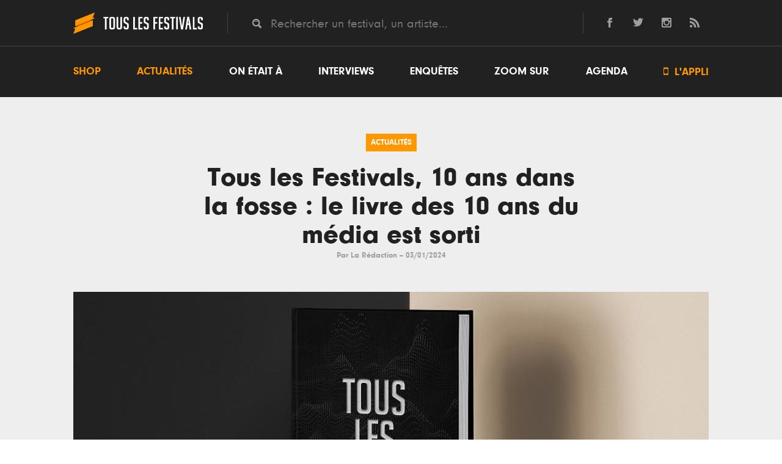

--- FILE ---
content_type: text/html; charset=UTF-8
request_url: https://www.touslesfestivals.com/actualites/tous-les-festivals-10-ans-dans-la-fosse-le-livre-des-10-ans-du-media-est-sorti-030124
body_size: 7800
content:
<!doctype html>
<html lang="fr">
<head>
    <meta charset="utf-8">

        <title>Tous les Festivals, 10 ans dans la fosse : le livre des 10 ans du média est sorti - Tous les Festivals</title>

        <meta name="title" content="Tous les Festivals, 10 ans dans la fosse : le livre des 10 ans du médi..." />
    <meta name="description" content="Le livre du média Tous les Festivals 10 ans dans la fosse, qui retrace les 10 ans de la plateforme est enfin disponible. Vous pouvez le commander et le recevoir dès maintenant" />
    <link rel="canonical" href="https://www.touslesfestivals.com/actualites/tous-les-festivals-10-ans-dans-la-fosse-le-livre-des-10-ans-du-media-est-sorti-030124" />
    <meta name='robots' content='index, follow, max-image-preview:large, max-snippet:-1, max-video-preview:-1' />

        <meta property="og:url" content="https://www.touslesfestivals.com/actualites/tous-les-festivals-10-ans-dans-la-fosse-le-livre-des-10-ans-du-media-est-sorti-030124" />
    <meta property="og:title" content="Actualités - Tous les Festivals, 10 ans dans la fosse : le livre des 10 ans du média est sorti" />
    <meta property="og:description" content="Le livre du média Tous les Festivals 10 ans dans la fosse, qui retrace les 10 ans de la plateforme est enfin disponible. Vous pouvez le commander et le recevoir dès maintenant" />
    <meta property="og:image" content="https://www.touslesfestivals.com/uploads/da39a3ee5e6b4b0d3255bfef95601890afd80709/44630568f5135d46fc834b636bfa69ac01e3d8f2.jpg" />
    <meta property="og:type" content="article" />
    <meta property="article:section" content="Actualit�" />

    <link rel="icon" type="image/ico" href="https://www.touslesfestivals.com/img/favicon.ico">
    <meta name="base_url" content="https://www.touslesfestivals.com">

    <link media="all" type="text/css" rel="stylesheet" href="https://www.touslesfestivals.com/css/reset.css">

    <link media="all" type="text/css" rel="stylesheet" href="https://www.touslesfestivals.com/css/fontawesome/font.css">

    <link media="all" type="text/css" rel="stylesheet" href="https://www.touslesfestivals.com/css/styles.css">

    <link media="all" type="text/css" rel="stylesheet" href="https://www.touslesfestivals.com/css/breakpoint.css">


    
    
    
    

    <meta name="MobileOptimized" content="width">
    <meta name="HandheldFriendly" content="true">
    <meta name="viewport" content="width=device-width, initial-scale=1, maximum-scale=1.0, user-scalable=0"/>
    <meta http-equiv="cleartype" content="on">

</head>

<body>

            <header class="page-header" id="header">
            <div class="header-top">
            <div class="limiter">
                <div class="logo">
                    <a href="https://www.touslesfestivals.com">
                        <img src="https://www.touslesfestivals.com/img/logo.svg">
                        <div class="site-title">Tous les festivals</div>
                    </a>
                    <div class="menu-mobile">
                        <svg xmlns="http://www.w3.org/2000/svg" width="24" height="24" viewBox="0 0 24 24"><path d="M24 6h-24v-4h24v4zm0 4h-24v4h24v-4zm0 8h-24v4h24v-4z"/></svg>
                    </div>
                </div>
                <div class="quicksearch">
                    <input placeholder="Rechercher un festival, un artiste..." class="tt-search" name="search" type="text" value="">
                </div>
                <div class="social-links">
                    <ul>
    <li>
        <a href="http://facebook.com/touslesfestivals" class="lien-ext link-fb">
            <svg version="1.1" xmlns="http://www.w3.org/2000/svg" xmlns:xlink="http://www.w3.org/1999/xlink" x="0px" y="0px" viewBox="0 0 24 24" style="enable-background:new 0 0 24 24;" xml:space="preserve">
                <path id="facebook-1" d="M9,8H6v4h3v12h5V12h3.642L18,8h-4c0,0,0-0.872,0-1.667C14,5.378,14.192,5,15.115,5C15.859,5,18,5,18,5V0c0,0-3.219,0-3.808,0C10.596,0,9,1.583,9,4.615C9,7.256,9,8,9,8z"/>
            </svg>
        </a>
    </li>
    <li>
        <a href="http://twitter.com/tslesfestivals" class="lien-ext link-tw">
            <svg version="1.1" xmlns="http://www.w3.org/2000/svg" xmlns:xlink="http://www.w3.org/1999/xlink" x="0px" y="0px" viewBox="0 0 24 24" style="enable-background:new 0 0 24 24;" xml:space="preserve">
                <path id="twitter-1" d="M24,4.557c-0.883,0.392-1.832,0.656-2.828,0.775c1.017-0.609,1.798-1.574,2.165-2.724c-0.951,0.564-2.005,0.974-3.127,1.195c-0.897-0.957-2.178-1.555-3.594-1.555c-3.179,0-5.515,2.966-4.797,6.045C7.728,8.088,4.1,6.128,1.671,3.149c-1.29,2.213-0.669,5.108,1.523,6.574C2.388,9.697,1.628,9.476,0.965,9.107c-0.054,2.281,1.581,4.415,3.949,4.89c-0.693,0.188-1.452,0.231-2.224,0.084c0.626,1.956,2.444,3.38,4.6,3.42C5.22,19.123,2.612,19.848,0,19.54c2.179,1.396,4.768,2.212,7.548,2.212c9.142,0,14.307-7.721,13.995-14.646C22.505,6.411,23.34,5.544,24,4.557z"/>
            </svg>
        </a>
    </li>

    <li>
        <a href="https://www.instagram.com/touslesfestivals/" class="lien-ext link-ins">
            <svg version="1.1" xmlns="http://www.w3.org/2000/svg" xmlns:xlink="http://www.w3.org/1999/xlink" x="0px" y="0px" viewBox="0 0 24 24" style="enable-background:new 0 0 24 24;" xml:space="preserve">
                <path id="instagram-6" class="st0" d="M21.231,0H2.769C1.24,0,0,1.24,0,2.769v18.46C0,22.76,1.24,24,2.769,24h18.463C22.761,24,24,22.76,24,21.229V2.769C24,1.24,22.761,0,21.231,0z M12,7.385c2.549,0,4.616,2.065,4.616,4.615c0,2.548-2.067,4.616-4.616,4.616S7.385,14.548,7.385,12C7.385,9.45,9.451,7.385,12,7.385z M21,20.078C21,20.587,20.587,21,20.076,21H3.924C3.413,21,3,20.587,3,20.078V10h1.897c-0.088,0.315-0.153,0.64-0.2,0.971C4.647,11.308,4.616,11.65,4.616,12c0,4.079,3.306,7.385,7.384,7.385s7.384-3.307,7.384-7.385c0-0.35-0.031-0.692-0.081-1.028c-0.047-0.331-0.112-0.656-0.2-0.971H21V20.078z M21,6.098c0,0.509-0.413,0.923-0.924,0.923h-2.174c-0.511,0-0.923-0.414-0.923-0.923V3.923c0-0.51,0.412-0.923,0.923-0.923h2.174C20.587,3,21,3.413,21,3.923V6.098z"/>
            </svg>
        </a>
    </li>
    <li class="last">
        <a href="http://www.touslesfestivals.com/rss" class="lien-ext link-rss">
            <svg version="1.1" xmlns="http://www.w3.org/2000/svg" xmlns:xlink="http://www.w3.org/1999/xlink" x="0px" y="0px" viewBox="0 0 24 24" style="enable-background:new 0 0 24 24;" xml:space="preserve">
                <path id="rss-1" d="M6.503,20.752C6.503,22.546,5.047,24,3.252,24C1.456,24,0,22.546,0,20.752c0-1.793,1.456-3.247,3.252-3.247C5.047,17.505,6.503,18.959,6.503,20.752z M0,8.18v4.811C6.05,13.053,10.96,17.957,11.022,24h4.817C15.777,15.29,8.721,8.242,0,8.18z M0,4.812C10.58,4.858,19.152,13.406,19.183,24H24C23.97,10.769,13.244,0.046,0,0V4.812z"/>
            </svg>
        </a>
    </li>
</ul>                </div>
            </div>
            <div class="clear"></div>
        </div>
        <nav class="menu-wrapper" id="menu">
            <div class="limiter">
                <ul class="menu"><li class="first"><a href="https://buy.stripe.com/14kcQQdwH9cS2e4001">Shop</a></li><li class="active"><a href="https://www.touslesfestivals.com/actualites">Actualités</a></li><li><a href="https://www.touslesfestivals.com/on-etait-a">On était à</a></li><li><a href="https://www.touslesfestivals.com/interviews">Interviews</a></li><li><a href="https://www.touslesfestivals.com/enquete">Enquêtes</a></li><li><a href="https://www.touslesfestivals.com/zoom-sur">Zoom sur</a></li><li class="agenda"><a href="https://www.touslesfestivals.com/agenda">Agenda</a></li><li class="last appli"><a href="https://www.touslesfestivals.com/application"><span class="icon"></span> L'appli</a></li></ul>
            </div>
        </nav>
    </header>


                    <main class="page-content">
        
            <div class="limiter">
        <article data-url="https://www.touslesfestivals.com/actualites/tous-les-festivals-10-ans-dans-la-fosse-le-livre-des-10-ans-du-media-est-sorti-030124" class="article article-full article-4564">
            <div class="content-header">
                <div class="article-categorie default">
                    Actualités
                </div>

                
                <div class="article-metas">
                    <h1 class="article-title">Tous les Festivals, 10 ans dans la fosse : le livre des 10 ans du média est sorti</h1>
                    <span class="authors">Par
                        <span class="author">
                             <span><a href="/team/la-redaction-181216">La Rédaction</a></span>
                        </span>
                    </span>
                    --
                    <span class="date">
                        <time datetime="2024-01-03T16:06:05">
                            03/01/2024
                        </time>
                      </span>
                </div>
                <figure class="article-image">
                    <img src="https://www.touslesfestivals.com/caches/44630568f5135d46fc834b636bfa69ac01e3d8f2-1040x540-outbound.jpg" alt="Tous les Festivals, 10 ans dans la fosse : le livre des 10 ans du m&eacute;dia est sorti">
                </figure>
            </div>
            <div class="main-content">
                <div class="main-content-wrapper article">
                    <div class="share-block">
    <div class="share-title">— partager</div>
    <ul class="share-list social-icon">
        <li class="social-icon-item">
            <a onClick="return fbs_click()" class="fb">
                <svg version="1.1" xmlns="http://www.w3.org/2000/svg" xmlns:xlink="http://www.w3.org/1999/xlink" x="0px" y="0px" viewBox="0 0 24 24" style="enable-background:new 0 0 24 24;" xml:space="preserve"> <path id="facebook-1" d="M9,8H6v4h3v12h5V12h3.642L18,8h-4c0,0,0-0.872,0-1.667C14,5.378,14.192,5,15.115,5C15.859,5,18,5,18,5V0c0,0-3.219,0-3.808,0C10.596,0,9,1.583,9,4.615C9,7.256,9,8,9,8z"/> </svg>
            </a>
        </li>
        <li class="social-icon-item">
            <a onClick="return twt_click(event)" class="tw">
                <svg version="1.1" xmlns="http://www.w3.org/2000/svg" xmlns:xlink="http://www.w3.org/1999/xlink" x="0px" y="0px" viewBox="0 0 24 24" style="enable-background:new 0 0 24 24;" xml:space="preserve"> <path id="twitter-1" d="M24,4.557c-0.883,0.392-1.832,0.656-2.828,0.775c1.017-0.609,1.798-1.574,2.165-2.724c-0.951,0.564-2.005,0.974-3.127,1.195c-0.897-0.957-2.178-1.555-3.594-1.555c-3.179,0-5.515,2.966-4.797,6.045C7.728,8.088,4.1,6.128,1.671,3.149c-1.29,2.213-0.669,5.108,1.523,6.574C2.388,9.697,1.628,9.476,0.965,9.107c-0.054,2.281,1.581,4.415,3.949,4.89c-0.693,0.188-1.452,0.231-2.224,0.084c0.626,1.956,2.444,3.38,4.6,3.42C5.22,19.123,2.612,19.848,0,19.54c2.179,1.396,4.768,2.212,7.548,2.212c9.142,0,14.307-7.721,13.995-14.646C22.505,6.411,23.34,5.544,24,4.557z"/> </svg>
            </a>
        </li>
        <li class="social-icon-item">
            <a onClick="return gog_click()" class="gg">
                <svg version="1.1" xmlns="http://www.w3.org/2000/svg" xmlns:xlink="http://www.w3.org/1999/xlink" x="0px" y="0px" viewBox="0 0 24 24" style="enable-background:new 0 0 24 24;" xml:space="preserve"> <path id="google-plus-1" class="st0" d="M9.004,10.713v3.087h5.107c-0.207,1.325-1.544,3.885-5.107,3.885c-3.074,0-5.582-2.547-5.582-5.686c0-3.138,2.508-5.685,5.582-5.685c1.75,0,2.919,0.746,3.589,1.39l2.443-2.354c-1.569-1.467-3.601-2.354-6.032-2.354C4.026,2.996,0,7.022,0,12c0,4.979,4.026,9.004,9.004,9.004c5.196,0,8.646-3.653,8.646-8.798c0-0.591-0.066-1.041-0.145-1.492H9.004z M7.724,12.177"/> <polygon class="st0" points="24,12.672 21.984,12.672 21.984,14.688 20.641,14.688 20.641,12.672 18.625,12.672 18.625,11.328 20.641,11.328 20.641,9.313 21.984,9.313 21.984,11.328 24,11.328"/> </svg>
            </a>
        </li>
    </ul>
</div>
                    <section class="content">
                        <div class="article-body">
                            <h2>Le livre du m&eacute;dia Tous les Festivals 10 ans dans la fosse, qui retrace les 10 ans de la plateforme est enfin disponible. Vous pouvez le commander et le recevoir d&egrave;s maintenant</h2>

<p>L&#39;ann&eacute;e 2023 a marqu&eacute; les 10 ans du m&eacute;dia Tous les Festivals. A cette occasion,&nbsp;un livre retra&ccedil;ant cette aventure humaine est sorti en fin d&#39;ann&eacute;e. En 152 pages le livre parcourt les 10 ann&eacute;es qui viennent de s&#39;&eacute;couler en laissant la parole &agrave; ceux qui ont fait le m&eacute;dia et aux organisateurs de festivals. A travers des t&eacute;moignages et des anecdotes, on plonge de la g&eacute;n&egrave;se du projet et de sa volont&eacute; de mettre en lumi&egrave;re un secteur &agrave; l&#39;&eacute;poque d&eacute;laiss&eacute; m&eacute;diatiquement, &agrave; aujourd&#39;hui, en passant par les grands projets, comme les Festivals Awards ou la Nuit des Festivals. : <em>&quot;Dix ans de festivals, de rencontres et de projets. Dix ans de presse ind&eacute;pendante, passionn&eacute;e et engag&eacute;e. Dix ans &agrave; valoriser les &eacute;v&eacute;nements qui font la richesse de nos territoires. A travers les t&eacute;moignages, anecdotes et belles histoires de celles et ceux qui ont fait le m&eacute;dia, &quot;10 ans dans la fosse&quot; retrace cette aventure un peu folle sans nostalgie mais avec fiert&eacute;&quot;.</em></p>

<hr />
<h4><a href="https://buy.stripe.com/14kcQQdwH9cS2e4001" target="_blank"><strong>COMMANDEZ VOTRE EXEMPLAIRE</strong></a></h4>

<hr />
<h3>&nbsp;</h3>

<h3>Les festivals t&eacute;moignent dans le livre</h3>

<p>On y retrouve entre autres des t&eacute;moignages de J&eacute;r&ocirc;me Trehorel (Vieilles Charrues), Eric Perrin (Hellfest), Aur&eacute;lie Denis (Art Rock), Marina Viguier (Solidays), Pauline Ruby Rinquin (Terres du Son), Gabriel Massei (Nuit de l&rsquo;Erdre), Lisa Van Reeth (VYV Festival), Guillaume Rocaboy (Festival du Bout du Monde), Julien Sauvage (Festival Cabaret Vert), Samuel de Bouard (Festival Les Escales de Saint-Nazaire), Alexis Olivier (Papillons de Nuit), Pauline Fournat (Attach&eacute;e de presse ind&eacute;pendante), Laurence Chansigaud (Marsatac), Florent Sanseigne (No Logo),Lara Orsal (attach&eacute;e de presse ind&eacute;pendante), Claire Gaillard (Jazz &agrave; Vienne), Anthony Launay (Festival du Roi Arthur), Cl&eacute;mentine Frechinos (Brive Festival), Vincent Monin (Xtreme Fest), Sylvain Briand (Catalpa Festival), Marion Pace (Ephelide), Jean-Marc Bertin (BetiZfest), Xavier Carjuz&acirc;&acirc; (Art Sonic)&hellip;&nbsp;</p>

<h3>Un objet fait avec soin</h3>

<p>Le livre&nbsp;est au format 21X28, format &agrave; la fran&ccedil;aise. Int&eacute;rieur 152 pages, papier offset 135g/m&sup2;. Couverture contrecoll&eacute;e / rembord&eacute;e sur carton gris 24/10e avec papier couch&eacute; moderne demi-mat 170 g/m2, pelliculage mat anti-rayures, vernis s&eacute;lectif s&eacute;rigraphie brillant, marquage &agrave; chaud argent. Dos carr&eacute; cousu contrecoll&eacute;. Il a &eacute;t&eacute; imprim&eacute; par l&#39;imprimerie Chirat &agrave; c&ocirc;t&eacute; de St-Etienne (42) et a &eacute;t&eacute; &eacute;crit et r&eacute;alis&eacute;&nbsp;par Emmanuelle Hebert, accompagn&eacute;e par Isabelle Jeanpierre &agrave; la relecture, Nathalie Kapagiannidi &agrave; la direction artistique et Mathilde Leca aux finitions graphiques.</p>

<h3>Le livre disponible d&egrave;s maintenant</h3>

<p>Le livre est d&eacute;j&agrave; disponible <a href="https://buy.stripe.com/14kcQQdwH9cS2e4001" target="_blank">en vente 100% ind&eacute;pendante et en auto distribution sur ce lien</a>.</p>

                        </div>

                        
                        <div class="small-block-wrapper">
                            
                            <div class="small-block small-block-without-bg authors">
        <div class="small-block-liste">
            <div class="small-block-title">Rédigé par</div>
                            <div class="small-block-item author">
                    <a href="https://www.touslesfestivals.com/team/la-redaction-181216" class="small-block-item-link">
                        <figure class="small-block-item-image author-image">
                            <img src="https://www.touslesfestivals.com/caches/2f25e423c1de872a93c746a0b268ffa44a0f5ab4-60x60-outbound.jpg" alt="La R&eacute;daction">
                        </figure>
                        <div class="small-block-item-infos">
                            <div class="small-block-item-title author-name">
                                La Rédaction
                            </div>
                            <div class="small-block-item-ss-title" >
                                Rédaction
                            </div>
                        </div>
                    </a>
                </div>
                    </div>
    </div>


                        </div>
                    </section>

                    <aside class="sidebar">
                        
                                                    <div class="small-block most-read">
        <div class="small-block-liste">
            <div class="small-block-title">
                Les plus lus
            </div>
                            <article data-url="/actualites/tous-les-festivals-lhistoire-se-termine-apres-10-ans-de-media-independant-080224" class="article article-side">
                    <a href="/actualites/tous-les-festivals-lhistoire-se-termine-apres-10-ans-de-media-independant-080224">
                        <figure class="article-image">
                            <img src="https://www.touslesfestivals.com/caches/9c609ae5962f3a7168756111bfe7f4ffc778dd3d-150x110-outbound.jpg" alt="Tous les Festivals : l&rsquo;histoire se termine apr&egrave;s 10 ans de media ind&eacute;pendant">
                        </figure>
                        <span class="article-title">Tous les Festivals : l’histoire se termine après 10 ans de media indépendant</span>
                    </a>
                    <div class="article-number">
                        1
                    </div>
                </article>
                            <article data-url="/actualites/kekra-boys-noize-zola-marsatac-2024-balance-sa-programmation-complete-060224" class="article article-side">
                    <a href="/actualites/kekra-boys-noize-zola-marsatac-2024-balance-sa-programmation-complete-060224">
                        <figure class="article-image">
                            <img src="https://www.touslesfestivals.com/caches/56ff8e633c6b904eb75c2cef07763e7d87125774-150x110-outbound.jpg" alt="Kekra, Boys Noize, Zola : Marsatac 2024 balance sa programmation compl&egrave;te">
                        </figure>
                        <span class="article-title">Kekra, Boys Noize, Zola : Marsatac 2024 balance sa programmation complète</span>
                    </a>
                    <div class="article-number">
                        2
                    </div>
                </article>
                            <article data-url="/actualites/sean-paul-eddy-de-pretto-et-tom-odell-le-main-square-2024-annonce-14-nouveaux-noms-050224" class="article article-side">
                    <a href="/actualites/sean-paul-eddy-de-pretto-et-tom-odell-le-main-square-2024-annonce-14-nouveaux-noms-050224">
                        <figure class="article-image">
                            <img src="https://www.touslesfestivals.com/caches/6c48a14cdded5633a95d9aea4cccce0eee8c73e4-150x110-outbound.jpg" alt="Sean Paul, Eddy de Pretto et Tom Odell : le Main Square 2024 annonce 14 nouveaux noms">
                        </figure>
                        <span class="article-title">Sean Paul, Eddy de Pretto et Tom Odell : le Main Square 2024 annonce 14 nouveaux noms</span>
                    </a>
                    <div class="article-number">
                        3
                    </div>
                </article>
                            <article data-url="/actualites/justice-martin-solveig-et-the-avener-au-delta-festival-2024-020224" class="article article-side">
                    <a href="/actualites/justice-martin-solveig-et-the-avener-au-delta-festival-2024-020224">
                        <figure class="article-image">
                            <img src="https://www.touslesfestivals.com/caches/677dc88867c3682bb25c2a232c41c6c70363c237-150x110-outbound.jpg" alt="Justice, Martin Solveig et The Avener au Delta Festival 2024">
                        </figure>
                        <span class="article-title">Justice, Martin Solveig et The Avener au Delta Festival 2024</span>
                    </a>
                    <div class="article-number">
                        4
                    </div>
                </article>
                            <article data-url="/actualites/19-artistes-rejoignent-le-programme-de-rock-en-seine-2024-010224" class="article article-side">
                    <a href="/actualites/19-artistes-rejoignent-le-programme-de-rock-en-seine-2024-010224">
                        <figure class="article-image">
                            <img src="https://www.touslesfestivals.com/caches/32518736dab18409a6ce2d77edb4c827fb4ec02f-150x110-outbound.jpg" alt="19 artistes rejoignent le programme de Rock en Seine 2024">
                        </figure>
                        <span class="article-title">19 artistes rejoignent le programme de Rock en Seine 2024</span>
                    </a>
                    <div class="article-number">
                        5
                    </div>
                </article>
                    </div>
    </div>
                        
                        
                                            </aside>

                </div>
            </div>
        </article>
    </div>

        <section class="content-footer">
                <div class="block-full-width">
        <div class="limiter">
            <div class="main-content">
                <div class="page-title">Essayez aussi<span class="orange">.</span></div>
    <div class="big-title">Essayez aussi</div>
    <div class="article-list medium full">
                    <article data-url="/actualites/tous-les-festivals-lhistoire-se-termine-apres-10-ans-de-media-independant-080224" class="article article-medium">
                <a href="/actualites/tous-les-festivals-lhistoire-se-termine-apres-10-ans-de-media-independant-080224">
                    <figure class="article-image">
                        <img src="https://www.touslesfestivals.com/caches/9c609ae5962f3a7168756111bfe7f4ffc778dd3d-320x210-outbound.jpg" alt="Tous les Festivals : l&rsquo;histoire se termine apr&egrave;s 10 ans de media ind&eacute;pendant">
                                                    <div class="article-categorie default fixed">
                                Actualités
                            </div>
                                            </figure>
                                        <div class="article-title">
                        Tous les Festivals : l’histoire se termine après 10 ans de media indépendant
                    </div>
                    <div class="article-metas">
                        <span class="authors">Par
                            <span class="author">
                                 <span>Quentin Thome, Pierre Gueudar Delahaye</span>
                            </span>
                        </span>
                        --
                        <span class="date">
                            <time datetime="2024-02-08T07:54:00">
                                08/02/2024
                            </time>
                        </span>
                    </div>
                </a>
            </article>
                    <article data-url="/actualites/kekra-boys-noize-zola-marsatac-2024-balance-sa-programmation-complete-060224" class="article article-medium">
                <a href="/actualites/kekra-boys-noize-zola-marsatac-2024-balance-sa-programmation-complete-060224">
                    <figure class="article-image">
                        <img src="https://www.touslesfestivals.com/caches/56ff8e633c6b904eb75c2cef07763e7d87125774-320x210-outbound.jpg" alt="Kekra, Boys Noize, Zola : Marsatac 2024 balance sa programmation compl&egrave;te">
                                                    <div class="article-categorie default fixed">
                                Actualités
                            </div>
                                            </figure>
                                        <div class="article-title">
                        Kekra, Boys Noize, Zola : Marsatac 2024 balance sa programmation complète
                    </div>
                    <div class="article-metas">
                        <span class="authors">Par
                            <span class="author">
                                 <span>La Rédaction</span>
                            </span>
                        </span>
                        --
                        <span class="date">
                            <time datetime="2024-02-06T14:20:31">
                                06/02/2024
                            </time>
                        </span>
                    </div>
                </a>
            </article>
                    <article data-url="/actualites/sean-paul-eddy-de-pretto-et-tom-odell-le-main-square-2024-annonce-14-nouveaux-noms-050224" class="article article-medium">
                <a href="/actualites/sean-paul-eddy-de-pretto-et-tom-odell-le-main-square-2024-annonce-14-nouveaux-noms-050224">
                    <figure class="article-image">
                        <img src="https://www.touslesfestivals.com/caches/6c48a14cdded5633a95d9aea4cccce0eee8c73e4-320x210-outbound.jpg" alt="Sean Paul, Eddy de Pretto et Tom Odell : le Main Square 2024 annonce 14 nouveaux noms">
                                                    <div class="article-categorie default fixed">
                                Actualités
                            </div>
                                            </figure>
                                        <div class="article-title">
                        Sean Paul, Eddy de Pretto et Tom Odell : le Main Square 2024 annonce 14 nouveaux noms
                    </div>
                    <div class="article-metas">
                        <span class="authors">Par
                            <span class="author">
                                 <span>La Rédaction</span>
                            </span>
                        </span>
                        --
                        <span class="date">
                            <time datetime="2024-02-05T10:05:34">
                                05/02/2024
                            </time>
                        </span>
                    </div>
                </a>
            </article>
            </div>
            </div>
        </div>
    </div>
        </section>

    </main>




            <footer class="page-footer">
    
        <div class="newsletter-subscription">
            <div class="newsletter-subscription-wrapper">
                <div class="stay-tuned">Stay tuned<span class="orange">.</span></div>
                <div class="newsletter-subscription-baseline">Ne manquez rien en vous inscrivant à la newsletter</div>
                <div class="newsletter-subscription-form">
                    <form method="POST" action="https://www.touslesfestivals.com/newsletter" accept-charset="UTF-8" class="newsletter"><input name="_token" type="hidden" value="WYMIyoQbyHiAvwQP997fX9TNmaD8DcSjOtFQDApz">
                    <input placeholder="Votre adresse mail" class="email" name="email" type="text" value="">
                    <input class="submit" type="submit" value="OK">
                    </form>
                    <div id="response-newsletter" style="display:none"></div>
                </div>
            </div>
        </div>

        <div class="footer-top">
            <div class="limiter">
                <div class="logo">
                    <a href="https://www.touslesfestivals.com">
                        <img src="https://www.touslesfestivals.com/img/logo.svg">
                    </a>
                </div>
                <nav>
                    <ul class="menu"><li class="first"><a href="https://www.touslesfestivals.com/a-propos">A propos</a></li><li><a href="mailto:&#105;n&#102;%6f&#64;&#116;ous&#108;e&#115;f%65st%69%76%61&#108;%73%2e%63o&#109;">Contact</a></li><li><a href="mailto:%70u%62&#64;t&#111;&#117;sl%65&#115;%66e&#115;%74&#105;v&#97;%6cs%2ec&#111;%6d">Publicité</a></li><li class="lien-ext"><a href="http://www.festivals-awards.fr">Festivals Awards</a></li><li class="lien-ext"><a href="https://www.nuitdesfestivals.com">Nuit des festivals</a></li></ul>
                </nav>
            </div>
        </div>

        <div class="footer-bottom">
            <div class="limiter">
                <div class="social-links">
                    <span class="follow-us">Suivez-nous <span>→</span></span>
                    <ul>
    <li>
        <a href="http://facebook.com/touslesfestivals" class="lien-ext link-fb">
            <svg version="1.1" xmlns="http://www.w3.org/2000/svg" xmlns:xlink="http://www.w3.org/1999/xlink" x="0px" y="0px" viewBox="0 0 24 24" style="enable-background:new 0 0 24 24;" xml:space="preserve">
                <path id="facebook-1" d="M9,8H6v4h3v12h5V12h3.642L18,8h-4c0,0,0-0.872,0-1.667C14,5.378,14.192,5,15.115,5C15.859,5,18,5,18,5V0c0,0-3.219,0-3.808,0C10.596,0,9,1.583,9,4.615C9,7.256,9,8,9,8z"/>
            </svg>
        </a>
    </li>
    <li>
        <a href="http://twitter.com/tslesfestivals" class="lien-ext link-tw">
            <svg version="1.1" xmlns="http://www.w3.org/2000/svg" xmlns:xlink="http://www.w3.org/1999/xlink" x="0px" y="0px" viewBox="0 0 24 24" style="enable-background:new 0 0 24 24;" xml:space="preserve">
                <path id="twitter-1" d="M24,4.557c-0.883,0.392-1.832,0.656-2.828,0.775c1.017-0.609,1.798-1.574,2.165-2.724c-0.951,0.564-2.005,0.974-3.127,1.195c-0.897-0.957-2.178-1.555-3.594-1.555c-3.179,0-5.515,2.966-4.797,6.045C7.728,8.088,4.1,6.128,1.671,3.149c-1.29,2.213-0.669,5.108,1.523,6.574C2.388,9.697,1.628,9.476,0.965,9.107c-0.054,2.281,1.581,4.415,3.949,4.89c-0.693,0.188-1.452,0.231-2.224,0.084c0.626,1.956,2.444,3.38,4.6,3.42C5.22,19.123,2.612,19.848,0,19.54c2.179,1.396,4.768,2.212,7.548,2.212c9.142,0,14.307-7.721,13.995-14.646C22.505,6.411,23.34,5.544,24,4.557z"/>
            </svg>
        </a>
    </li>

    <li>
        <a href="https://www.instagram.com/touslesfestivals/" class="lien-ext link-ins">
            <svg version="1.1" xmlns="http://www.w3.org/2000/svg" xmlns:xlink="http://www.w3.org/1999/xlink" x="0px" y="0px" viewBox="0 0 24 24" style="enable-background:new 0 0 24 24;" xml:space="preserve">
                <path id="instagram-6" class="st0" d="M21.231,0H2.769C1.24,0,0,1.24,0,2.769v18.46C0,22.76,1.24,24,2.769,24h18.463C22.761,24,24,22.76,24,21.229V2.769C24,1.24,22.761,0,21.231,0z M12,7.385c2.549,0,4.616,2.065,4.616,4.615c0,2.548-2.067,4.616-4.616,4.616S7.385,14.548,7.385,12C7.385,9.45,9.451,7.385,12,7.385z M21,20.078C21,20.587,20.587,21,20.076,21H3.924C3.413,21,3,20.587,3,20.078V10h1.897c-0.088,0.315-0.153,0.64-0.2,0.971C4.647,11.308,4.616,11.65,4.616,12c0,4.079,3.306,7.385,7.384,7.385s7.384-3.307,7.384-7.385c0-0.35-0.031-0.692-0.081-1.028c-0.047-0.331-0.112-0.656-0.2-0.971H21V20.078z M21,6.098c0,0.509-0.413,0.923-0.924,0.923h-2.174c-0.511,0-0.923-0.414-0.923-0.923V3.923c0-0.51,0.412-0.923,0.923-0.923h2.174C20.587,3,21,3.413,21,3.923V6.098z"/>
            </svg>
        </a>
    </li>
    <li class="last">
        <a href="http://www.touslesfestivals.com/rss" class="lien-ext link-rss">
            <svg version="1.1" xmlns="http://www.w3.org/2000/svg" xmlns:xlink="http://www.w3.org/1999/xlink" x="0px" y="0px" viewBox="0 0 24 24" style="enable-background:new 0 0 24 24;" xml:space="preserve">
                <path id="rss-1" d="M6.503,20.752C6.503,22.546,5.047,24,3.252,24C1.456,24,0,22.546,0,20.752c0-1.793,1.456-3.247,3.252-3.247C5.047,17.505,6.503,18.959,6.503,20.752z M0,8.18v4.811C6.05,13.053,10.96,17.957,11.022,24h4.817C15.777,15.29,8.721,8.242,0,8.18z M0,4.812C10.58,4.858,19.152,13.406,19.183,24H24C23.97,10.769,13.244,0.046,0,0V4.812z"/>
            </svg>
        </a>
    </li>
</ul>                </div>
                <ul class="menu-bottom">
                    <li>
                        TLF ©  2026
                    </li>
                    <li>
                        <a href="https://www.touslesfestivals.com/mentions-legales" rel="nofollow">Mentions l&eacute;gales</a>
                    </li>
                    <li class="last">
                        Crédits : Lilian S, <a href="https://www.pierregueudardelahaye.fr" class="lien-ext">Pierre GD</a> & Vincent C (<a href="http://www.catapulpe.fr" class="lien-ext">Catapulpe</a>)
                    </li>
                </ul>
            </div>
        </div>

    </footer>

    <script src="https://www.touslesfestivals.com/js/jquery.min.js"></script>

    <script src="https://www.touslesfestivals.com/js/modernizr.min.js"></script>

    <script src="https://www.touslesfestivals.com/js/typeahead.min.js"></script>

    <script src="https://www.touslesfestivals.com/js/typeahead.bundle.js"></script>

    <script src="https://www.touslesfestivals.com/js/scripts.js"></script>


    
    
    
    
        <script>
        window.fbAsyncInit = function() {
            FB.init({
                appId      : '1405300066444601',
                xfbml      : true,
                version    : 'v2.1'
            });
        };

        (function(d, s, id){
            var js, fjs = d.getElementsByTagName(s)[0];
            if (d.getElementById(id)) {return;}
            js = d.createElement(s); js.id = id;
            js.src = "//connect.facebook.net/en_US/sdk.js";
            fjs.parentNode.insertBefore(js, fjs);
        }(document, 'script', 'facebook-jssdk'));
    </script>
    <script src="https://www.touslesfestivals.com/js/socials.js"></script>


    <!-- Google tag (gtag.js) -->
    <script async src="https://www.googletagmanager.com/gtag/js?id=G-3TERPPQVLL"></script>
    <script>
        window.dataLayer = window.dataLayer || [];
        function gtag(){dataLayer.push(arguments);}
        gtag('js', new Date());
        gtag('config', 'G-3TERPPQVLL');
    </script>

            <script type="application/ld+json">{"@context":"https:\/\/schema.org","@type":"Article","name":"Tous les Festivals, 10 ans dans la fosse : le livre des 10 ans du média est sorti","headline":"Tous les Festivals, 10 ans dans la fosse : le livre des 10 ans du média est sorti","description":"Le livre du média Tous les Festivals 10 ans dans la fosse, qui retrace les 10 ans de la plateforme est enfin disponible. Vous pouvez le commander et le recevoir dès maintenant","thumbnailUrl":"https:\/\/www.touslesfestivals.com\/uploads\/da39a3ee5e6b4b0d3255bfef95601890afd80709\/44630568f5135d46fc834b636bfa69ac01e3d8f2.jpg","image":"https:\/\/www.touslesfestivals.com\/uploads\/da39a3ee5e6b4b0d3255bfef95601890afd80709\/44630568f5135d46fc834b636bfa69ac01e3d8f2.jpg","author":[{"@type":"Person","name":"La Rédaction","jobTitle":"Rédaction","url":"https:\/\/www.touslesfestivals.com\/team\/la-redaction-181216","image":"https:\/\/www.touslesfestivals.com\/uploads\/972a67c48192728a34979d9a35164c1295401b71\/2f25e423c1de872a93c746a0b268ffa44a0f5ab4.jpg"}],"dateCreated":"2024-01-03T16:17:15+01:00","dateModified":"2024-02-08T08:37:11+01:00","datePublished":"2024-01-03T16:06:05+01:00","url":"https:\/\/www.touslesfestivals.com\/actualites\/tous-les-festivals-10-ans-dans-la-fosse-le-livre-des-10-ans-du-media-est-sorti-030124","inLanguage":"fr"}</script>
    
</body>
</html>

--- FILE ---
content_type: text/javascript
request_url: https://www.touslesfestivals.com/js/scripts.js
body_size: 3261
content:
$(document).ready(function () {
    $('a.lien-ext,.lien-ext a').openLink();
    //$.extend($.fn.select2.defaults,{formatNoMatches:function(){return"Aucun résultat trouvé"},formatInputTooShort:function(e,t){var n=t-e.length;return"Merci de saisir "+n+" caractère"+(n==1?"":"s")+" de plus"},formatInputTooLong:function(e,t){var n=e.length-t;return"Merci de saisir "+n+" caractère"+(n==1?"":"s")+" de moins"},formatSelectionTooBig:function(e){return"Vous pouvez seulement sélectionner "+e+" élément"+(e==1?"":"s")},formatLoadMore:function(e){return"Chargement de résultats supplémentaires..."},formatSearching:function(){return"Recherche en cours..."}});$.extend($.fn.pickadate.defaults,{monthsFull:["Janvier","Février","Mars","Avril","Mai","Juin","Juillet","Août","Septembre","Octobre","Novembre","Décembre"],weekdaysShort:["Dim","Lun","Mar","Mer","Jeu","Ven","Sam"],today:"aujourd'hui",clear:"effacer",format:"dd/mm/yyyy",formatSubmit:"yyyy-mm-dd",firstDay:"Lun"});
    if (!Modernizr.input.placeholder) {
        $('[placeholder]').focus(function () {
            var input = $(this);
            if (input.val() == input.attr('placeholder')) {
                input.val('');
                input.removeClass('placeholder');
            }
        }).blur(function () {
            var input = $(this);
            if (input.val() == '' || input.val() == input.attr('placeholder')) {
                input.addClass('placeholder');
                input.val(input.attr('placeholder'));
            }
        }).blur();
        $('[placeholder]').parents('form').submit(function () {
            $(this).find('[placeholder]').each(function () {
                var input = $(this);
                if (input.val() == input.attr('placeholder')) {
                    input.val('');
                }
            });
        });
    }

    //$('.event-editions>li:first-child').addClass('active');
    //$('.event-body-selector.edition li:first-child').addClass('active');
    $('.prog .dropdown-select-title').html($('.event-body-selector.edition li.active').html());

    $('html').click(function() {
        if($('.event-body-selector').hasClass('active-dropdown')){
            $('.event-body-selector').hide();
            $('.event-body-selector').removeClass('active-dropdown');
        }
    });

    $('body').on('click', '.dropdown-select-title-wrapper.prog', function (event) {
        if($('.event-body-selector.edition').hasClass('active-dropdown')){
            $('.event-body-selector.edition').hide();
            $('.event-body-selector.edition').removeClass('active-dropdown');
        }
        else{
            $('.event-body-selector.edition').show();
            $('.event-body-selector.edition').addClass('active-dropdown');
        }
        event.stopPropagation();
    });

    $('body').on('click', '.dropdown-select-title-wrapper.report', function (event) {
        if($('.event-body-selector.onetaita').hasClass('active-dropdown')){
            $('.event-body-selector.onetaita').hide();
            $('.event-body-selector.onetaita').removeClass('active-dropdown');
        }
        else{
            $('.event-body-selector.onetaita').show();
            $('.event-body-selector.onetaita').addClass('active-dropdown');
        }
        event.stopPropagation();
    });



    $('body').on('click', '.event-body-selector.edition li', function (event) {
        $('.event-editions>li').removeClass('active');
        $('.event-body-selector.edition li').removeClass('active');
        $('.event-editions .' + $(this).attr('id')).addClass('active');
        $('.prog .dropdown-select-title').html($(this).html());
        $(this).addClass('active');
        $('.event-body-selector').hide();
        $('.event-body-selector').removeClass('active-dropdown');
    });

    var liActive = $('.event-body-selector.onetaita li.active');
    if (!liActive.length) {
        liActive = $('.event-body-selector.onetaita li:first-child');
        $('.event-body-selector.onetaita li:first-child').addClass('active');
    }
    $('.report .dropdown-select-title').html(liActive.html());

    var $activeClass = liActive.attr('id');
    $('.'+$activeClass).addClass('active');

    $('body').on('click', '.event-body-selector.onetaita li', function (event) {
        $('.on-etait-a-list>li').removeClass('active');
        $('.event-body-selector.onetaita li').removeClass('active');
        $('.on-etait-a-list .' + $(this).attr('id')).addClass('active');
        $(this).addClass('active');
        $('.report .dropdown-select-title').html($(this).html());
    });
    if ($('.slider').length) {
        $('.slider').waitForImages(function () {
            $('.slider').flickity({
                prevNextButtons: true,
                pageDots: false,
                autoPlay: 4000
            });
        });
    }
    if ($('.datepicker').length) {
        $('.datepicker').pickadate({
            monthsFull: ["Janvier", "Février", "Mars", "Avril", "Mai", "Juin", "Juillet", "Août", "Septembre", "Octobre", "Novembre", "Décembre"],
            weekdaysShort: ["Dim", "Lun", "Mar", "Mer", "Jeu", "Ven", "Sam"],
            format: "dd/mm/yyyy",
            formatSubmit: "dd/mm/yyyy",
            firstDay: "Lun",
            hiddenName: true,
            today: '',
            clear: '',
        });
    }

    if ($('.cat-list').length) {
        $('.cat-list').waitForImages(function () {
            var $galery = $('.cat-list').flickity({
                prevNextButtons: true,
                pageDots: false,
                cellAlign: 'left',
                contain: true,
            });
            $galery.on('cellSelect', function () {
                if ($(window).width() > 650) {

                    if ($(window).width() < 880) {
                        $nbr = 1;
                    }
                    else if ($(window).width() < 1150) {
                        $nbr = 3;
                    }
                    else {
                        $nbr = 5;
                    }
                    $count = $(".cat-list li").length - $nbr;
                    $('.flickity-prev-next-button.next').attr('disabled', false);
                    if ($('.is-selected').hasClass('cat-' + $count)) {
                        $('.flickity-prev-next-button.next').attr('disabled', true);
                    }
                }
            });
        });

    }

    var festivals = new Bloodhound({
        datumTokenizer: Bloodhound.tokenizers.obj.whitespace('value'),
        queryTokenizer: Bloodhound.tokenizers.whitespace,
        remote: {
            url: '/search/festivals?s=%QUERY',
            wildcard: '%QUERY'
        }
    });

    var articles = new Bloodhound({
        datumTokenizer: Bloodhound.tokenizers.obj.whitespace('value'),
        queryTokenizer: Bloodhound.tokenizers.whitespace,
        remote: {
            url: '/search/articles?s=%QUERY',
            wildcard: '%QUERY'
        }
    });

    var artistes = new Bloodhound({
        datumTokenizer: Bloodhound.tokenizers.obj.whitespace('value'),
        queryTokenizer: Bloodhound.tokenizers.whitespace,
        remote: {
            url: '/search/artistes?s=%QUERY',
            wildcard: '%QUERY'
        }
    });

    var fail = new Bloodhound({
        datumTokenizer: Bloodhound.tokenizers.obj.whitespace('value'),
        queryTokenizer: Bloodhound.tokenizers.whitespace,
        remote: {
            url: '/search/fail?s=%QUERY',
            wildcard: '%QUERY'
        }
    });

    $('.searchagenda').find('.keyword').typeahead({
            highlight: true
        },
        {
            name: 'festivals',
            display: 'value',
            source: festivals,
            templates: {
                header: '<h3 class="groupe-search group-festival">Festivals</h3>',
                suggestion: function (data) {
                    return '<div class="small-block-item"><a href="/' + data.slug + '" class="small-block-item-link"><div class="small-block-item-image"><img src="' + data.image + '"></div><div class="small-block-item-infos"><div class="small-block-item-sub-title">Festival</div><div class="small-block-item-title">' + data.name + '</div><div class="small-block-item-ss-title">' + data.lieu + '</div></div></div></div>'
                }
            }
        }).on('typeahead:selected', function (e, value) {
        window.location.href = "/" + value.slug;
    });

    $('input.tt-search').keypress(function (e, value) {
        if (e.which == 13) {
            if ((e.target.value).length) {
                // window.location.href = "not-found";
                window.location.href = "/search?s=" + e.target.value;
            }
        }
    });

    $('body').on('click', '.menu-mobile', function (event) {
        $('.menu-wrapper').toggleClass('active');
        $(this).toggleClass('active');
    });

    $('.quicksearch').find('.tt-search').typeahead({
            highlight: true
        },
        {
            name: 'festivals',
            display: 'value',
            source: festivals,
            templates: {
                header: '<h3 class="groupe-search group-festival">Festivals</h3>',
                suggestion: function (data) {
                    return '<div class="small-block-item"><a href="http://' + location.host + '/' + data.slug + '" class="small-block-item-link"><div class="small-block-item-image"><img src="' + data.image + '"></div><div class="small-block-item-infos"><div class="small-block-item-sub-title">Festival</div><div class="small-block-item-title">' + data.name + '</div><div class="small-block-item-ss-title">' + data.lieu + '</div></div></div></div>'
                }
            }
        },
        {
            name: 'articles',
            display: 'value',
            source: articles,
            templates: {
                header: '<h3 class="groupe-search group-actus">Articles</h3>',
                suggestion: function (data) {
                    return '<div class="small-block-item"><a href="http://' + location.host + '/' + data.slug + '" class="small-block-item-link"><div class="small-block-item-image"><img src="' + data.image + '"></div><div class="small-block-item-infos"><div class="small-block-item-sub-title">Article</div><div class="small-block-item-title">' + data.name + '</div><div class="small-block-item-ss-title">' + data.text + '</div></div></div></div>'
                }
            }
        },
        {
            name: 'artistes',
            display: 'value',
            source: artistes,
            templates: {
                header: '<h3 class="groupe-search group-artistes">Artistes</h3>',
                suggestion: function (data) {
                    return '<div class="small-block-item"><a href="http://' + location.host + '/artiste/' + data.slug + '" class="small-block-item-link"><div class="small-block-item-image"><img src="http://' + location.host + '/caches/default-140x140-outbound.jpg"></div><div class="small-block-item-infos"><div class="small-block-item-sub-title">Artiste</div><div class="small-block-item-title">' + data.name + '</div></div></div></div>'
                }
            }

        },
        {
            name: 'fail',
            display: 'value',
            source: fail,
            templates: {
                suggestion: function (data) {
                    return '<div class="tt-fail"></div>'
                },
                footer: [
                    '<a href="" class="search-submit more-link">',
                    '<span class="more-link-icon">+</span>',
                    '<span class="more-link-title">de résultats</span>',
                    '<span class="more-link-baseline">pour cette recherche</span>',
                    '</a>'

                ].join('\n')
            }

        }).on('typeahead:selected', function (e, value) {
        window.location.href = "/" + value.slug;
    });


    $('body').on('click', '.search-submit', function (event) {
        event.preventDefault();
        window.location.href = "/search?s=" + jQuery('input[name="search"]').val();
        // window.location.href = "not-found";
    });

    /*
     $('.quicksearch').find('.tt-search').typeahead(null, {
     name: 'best-pictures',
     display: 'value',
     source: festivals,
     templates: {
     empty: [
     '<div class="small-block-item">',
     'Aucun festival trouvé',
     '</div>'
     ].join('\n'),
     footer: [
     '<div class="small-block-item tt-footer">',
     '<a href="">Plus de résultas pour votre recherche</a>',
     '</div>'
     ].join('\n'),
     suggestion: function(data){
     return '<div class="small-block-item"><img class="festival-image" src="'+data.image+'"><p class="festival-nom">'+data.name+'</p><p class="festival-lieu">'+data.city+'</p></div>'
     }
     }
     }).on('typeahead:selected', function(e, value) {
     window.location.href = "/"+value.slug;
     });

     $('.quicksearch').find('button').click(function() {
     var value = $('.quicksearch').find('input[name=search]').val();
     window.location.href = "/search?s="+value;
     });
     */


    var working = false;
    $('.newsletter').submit(function (e) {
        e.preventDefault();
        var form = $(this);
        $('p.error').remove();
        $.ajax({
            url: '/newsletter',
            type: 'POST',
            dataType: 'json',
            data: $(this).serialize()
        }).done(function (response) {
            form.fadeOut('slow', function () {
                $(this).after('<p class="message-newsletter">' + response.msg + '</p>');
            });
        }).fail(function (response) {
            responseArray = jQuery.parseJSON(response.responseText)
            form.fadeOut(function () {
                $(this).after('<p class="error" id="error-email">' + responseArray.email[0] + '</p>');
                $('#error-email').delay(1000).fadeOut(500, function () {
                    $(this).remove();
                    form.fadeIn(200);
                });
            });
        })
    });

    /*$.post('/newsletter',$(this).serialize(),function(msg){
     if(msg.status){
     form.fadeOut('slow',function(){
     $(this).after('<p class="message-newsletter">Merci, votre adresse a bien été ajoutée.</p>');
     });
     } else {
     $.each(msg.errors,function(k,v){
     form.fadeOut(function(){
     $(this).after('<p class="error" id="error-'+k+'">'+v+'</p>');
     $('#error-'+k).delay(1000).fadeOut(500,function(){
     $(this).remove();
     form.fadeIn(200);
     working=false;
     });
     });
     });
     }
     },'json');
     });*/

    var header = document.getElementById('header');
    var menu = document.getElementById('menu');
    var sticky = menu.offsetTop;

    window.onscroll = function() {

        if (window.pageYOffset > sticky) {
            menu.classList.add('sticky');
            header.classList.add('sticky-parent');
        } else {
            menu.classList.remove('sticky');
            header.classList.remove('sticky-parent');
        }
    };
});
(function ($) {

    $.fn.openLink = function () {
        this.click(function () {
            window.open(this.href);
            return false;
        });
        return this;
    };

})(jQuery);

--- FILE ---
content_type: text/javascript
request_url: https://www.touslesfestivals.com/js/socials.js
body_size: 509
content:
function twt_click(event) {
	te = $('.content-header .article-title');
	te.find("span").remove();
	t = te.text();
	var re = new RegExp('inscription/', "g");
	u = location.href.replace(re,  '');

	var url = 'https://twitter.com/intent/tweet?&text='+encodeURIComponent(t)+'&url='+encodeURIComponent(u)+'&via=tslesfestivals';
	window.open(url, 'sharerTwitter','toolbar=0,status=0,width=626,height=436');

	return true;
}
	
function fbs_click() {
	t = $('.content-header .article-title').text();

	var re = new RegExp('inscription/', "g");
	u = location.href.replace(re,  '');

	FB.ui(
	  {
		method: 'share',
		name: t, // name of the product
		link: u, // link back to the product
		href: u, // link back to the product
		picture: '', // path to an image
		caption: '' // caption
	  //  description: t  description of your product
	  }
	);
	return false;
}
function gog_click(data) {
	u = location.href;
	t = $('.content-header .article-title').text();
	window.open('https://plus.google.com/share?url='+encodeURIComponent(u)+'&text='+encodeURIComponent(t),'sharerGooglePlus','toolbar=0,status=0,width=626,height=436');
	return false;
}
